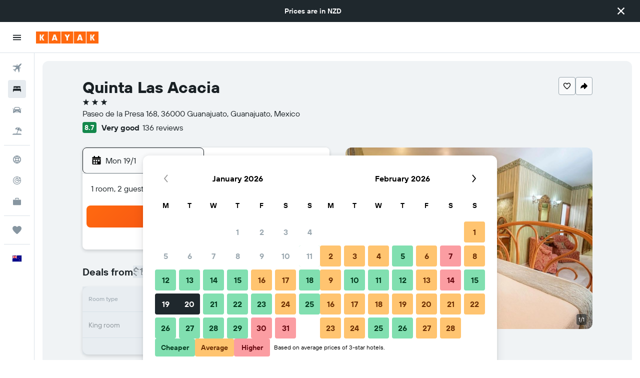

--- FILE ---
content_type: image/svg+xml
request_url: https://www.nz.kayak.com/res/images/flags-svg/nz.svg
body_size: 176
content:
<svg xmlns="http://www.w3.org/2000/svg"  viewBox="0 0 240 160"><path fill="#00008B" d="M0 0h240v160H0V0z"/><path fill="#FFF" d="M70 24.4V0H50v24.4L13.4 0H0v8.9l26.6 17.7H0v26.7h26.6L0 71.1V80h13.4L50 55.6V80h20V55.6L106.6 80H120v-8.9L93.4 53.3H120V26.7H93.4L120 8.9V0h-13.4L70 24.4zm102.5 11.8h7.9l2.4-7.5 2.4 7.5h7.9l-6.4 4.6 2.4 7.5-6.4-4.6-6.4 4.6 2.4-7.5-6.2-4.6zm43.1 34.7l-5.7-4.1-5.7 4.1 2.2-6.7-5.7-4.1h7l2.2-6.7 2.2 6.7h7l-5.7 4.1 2.2 6.7zm-54-2.9l-6.4 4.6 2.4 7.5-6.4-4.6-6.4 4.6 2.4-7.5-6.4-4.6h7.9l2.4-7.5 2.4 7.5h8.1zm32.7 49.9l-7.1 5.2 2.7 8.3-7.1-5.2-7.1 5.2 2.7-8.3-7.1-5.2h8.8l2.7-8.3 2.7 8.3h8.8z"/><path fill="#F00" d="M176 37.3h5.2l1.6-5 1.6 5h5.2l-4.2 3.1 1.6 5-4.2-3.1-4.2 3.1 1.6-5-4.2-3.1zm36.1 26.5l3.5-2.6h-4.4l-1.3-4.1-1.3 4.1h-4.4l3.5 2.6-1.3 4.1 3.5-2.6 3.5 2.6-1.3-4.1zm-59.3 5.3l-1.6-5-1.6 5h-5.2l4.2 3.1-1.6 5 4.2-3.1 4.2 3.1-1.6-5 4.2-3.1h-5.2zm31.9 49.9l-1.9-5.8-1.9 5.8h-6.1l4.9 3.6-1.9 5.8 4.9-3.6 4.9 3.6-1.9-5.8 4.9-3.6h-5.9zM54 32H0v16h54v32h12V48h54V32H66V0H54v32zM0 6l31.1 20.7H40L0 0v6zm80 20.7h-8.9l40-26.7h8.9L80 26.7zM120 74L88.9 53.3H80L120 80v-6zM40 53.3h8.9L8.9 80H0l40-26.7z"/></svg>